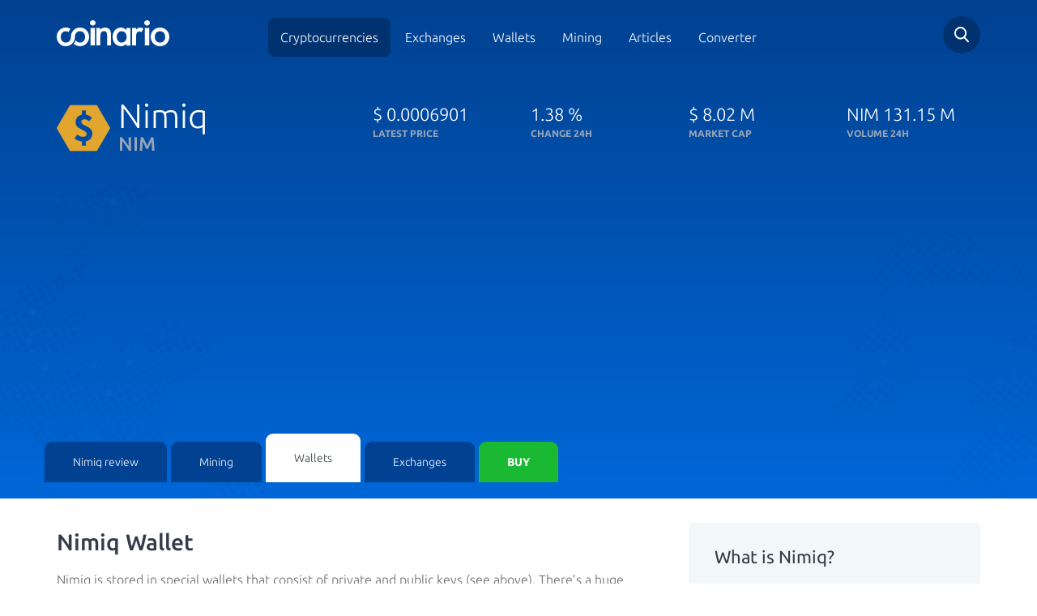

--- FILE ---
content_type: text/html; charset=utf-8
request_url: http://cdn.coinario.com/coin/nimiq/wallet
body_size: 15968
content:
<!DOCTYPE html>
<html lang="en">
<head>
    <meta charset="utf-8">
    <title>12 Best Nimiq Wallet Reviews -  Coinario.com</title>
    <meta name="viewport" content="width=device-width, initial-scale=1, maximum-scale=1">
    <meta name="description" content="Securely store your Nimiqs. Check our latest reviews of trustworthy online Nimiq wallets and pick the best one for you. Carefully choose the right and trustworthy wallet. A bad choice does not have to pay off.">
    <meta name="robots" content="index,follow">
    <meta property="og:title" content="12 Best Nimiq Wallet Reviews -  Coinario.com">
    <meta property="og:description" content="Securely store your Nimiqs. Check our latest reviews of trustworthy online Nimiq wallets and pick the best one for you. Carefully choose the right and trustworthy wallet. A bad choice does not have to pay off.">
    <meta property="og:image" content="https://cdn.coinario.com/assets/design/nimiq-logo.png">
    <meta property="og:url" content="https://www.coinario.com/coin/nimiq/wallet">
    <meta name="google-site-verification" content="JNliramDNO0o-2u9AdnS9i5jXU8HnFVNocATC8I0s00">
    <link rel="canonical" href="https://www.coinario.com/coin/nimiq/wallet">
        <style>@font-face{font-family:Ubuntu;font-style:normal;font-weight:300;src:local('Ubuntu Light'),local('Ubuntu-Light'),url(https://fonts.gstatic.com/s/ubuntu/v12/4iCv6KVjbNBYlgoC1CzjvWyNPYZvg7UI.woff2) format('woff2');unicode-range:U+0460-052F,U+1C80-1C88,U+20B4,U+2DE0-2DFF,U+A640-A69F,U+FE2E-FE2F}@font-face{font-family:Ubuntu;font-style:normal;font-weight:300;src:local('Ubuntu Light'),local('Ubuntu-Light'),url(https://fonts.gstatic.com/s/ubuntu/v12/4iCv6KVjbNBYlgoC1CzjtGyNPYZvg7UI.woff2) format('woff2');unicode-range:U+0400-045F,U+0490-0491,U+04B0-04B1,U+2116}@font-face{font-family:Ubuntu;font-style:normal;font-weight:300;src:local('Ubuntu Light'),local('Ubuntu-Light'),url(https://fonts.gstatic.com/s/ubuntu/v12/4iCv6KVjbNBYlgoC1CzjvGyNPYZvg7UI.woff2) format('woff2');unicode-range:U+1F00-1FFF}@font-face{font-family:Ubuntu;font-style:normal;font-weight:300;src:local('Ubuntu Light'),local('Ubuntu-Light'),url(https://fonts.gstatic.com/s/ubuntu/v12/4iCv6KVjbNBYlgoC1Czjs2yNPYZvg7UI.woff2) format('woff2');unicode-range:U+0370-03FF}@font-face{font-family:Ubuntu;font-style:normal;font-weight:300;src:local('Ubuntu Light'),local('Ubuntu-Light'),url(https://fonts.gstatic.com/s/ubuntu/v12/4iCv6KVjbNBYlgoC1CzjvmyNPYZvg7UI.woff2) format('woff2');unicode-range:U+0100-024F,U+0259,U+1E00-1EFF,U+2020,U+20A0-20AB,U+20AD-20CF,U+2113,U+2C60-2C7F,U+A720-A7FF}@font-face{font-family:Ubuntu;font-style:normal;font-weight:300;src:local('Ubuntu Light'),local('Ubuntu-Light'),url(https://fonts.gstatic.com/s/ubuntu/v12/4iCv6KVjbNBYlgoC1CzjsGyNPYZvgw.woff2) format('woff2');unicode-range:U+0000-00FF,U+0131,U+0152-0153,U+02BB-02BC,U+02C6,U+02DA,U+02DC,U+2000-206F,U+2074,U+20AC,U+2122,U+2191,U+2193,U+2212,U+2215,U+FEFF,U+FFFD}@font-face{font-family:Ubuntu;font-style:normal;font-weight:400;src:local('Ubuntu Regular'),local('Ubuntu-Regular'),url(https://fonts.gstatic.com/s/ubuntu/v12/4iCs6KVjbNBYlgoKcg72nU6AF7xm.woff2) format('woff2');unicode-range:U+0460-052F,U+1C80-1C88,U+20B4,U+2DE0-2DFF,U+A640-A69F,U+FE2E-FE2F}@font-face{font-family:Ubuntu;font-style:normal;font-weight:400;src:local('Ubuntu Regular'),local('Ubuntu-Regular'),url(https://fonts.gstatic.com/s/ubuntu/v12/4iCs6KVjbNBYlgoKew72nU6AF7xm.woff2) format('woff2');unicode-range:U+0400-045F,U+0490-0491,U+04B0-04B1,U+2116}@font-face{font-family:Ubuntu;font-style:normal;font-weight:400;src:local('Ubuntu Regular'),local('Ubuntu-Regular'),url(https://fonts.gstatic.com/s/ubuntu/v12/4iCs6KVjbNBYlgoKcw72nU6AF7xm.woff2) format('woff2');unicode-range:U+1F00-1FFF}@font-face{font-family:Ubuntu;font-style:normal;font-weight:400;src:local('Ubuntu Regular'),local('Ubuntu-Regular'),url(https://fonts.gstatic.com/s/ubuntu/v12/4iCs6KVjbNBYlgoKfA72nU6AF7xm.woff2) format('woff2');unicode-range:U+0370-03FF}@font-face{font-family:Ubuntu;font-style:normal;font-weight:400;src:local('Ubuntu Regular'),local('Ubuntu-Regular'),url(https://fonts.gstatic.com/s/ubuntu/v12/4iCs6KVjbNBYlgoKcQ72nU6AF7xm.woff2) format('woff2');unicode-range:U+0100-024F,U+0259,U+1E00-1EFF,U+2020,U+20A0-20AB,U+20AD-20CF,U+2113,U+2C60-2C7F,U+A720-A7FF}@font-face{font-family:Ubuntu;font-style:normal;font-weight:400;src:local('Ubuntu Regular'),local('Ubuntu-Regular'),url(https://fonts.gstatic.com/s/ubuntu/v12/4iCs6KVjbNBYlgoKfw72nU6AFw.woff2) format('woff2');unicode-range:U+0000-00FF,U+0131,U+0152-0153,U+02BB-02BC,U+02C6,U+02DA,U+02DC,U+2000-206F,U+2074,U+20AC,U+2122,U+2191,U+2193,U+2212,U+2215,U+FEFF,U+FFFD}@font-face{font-family:Ubuntu;font-style:normal;font-weight:500;src:local('Ubuntu Medium'),local('Ubuntu-Medium'),url(https://fonts.gstatic.com/s/ubuntu/v12/4iCv6KVjbNBYlgoCjC3jvWyNPYZvg7UI.woff2) format('woff2');unicode-range:U+0460-052F,U+1C80-1C88,U+20B4,U+2DE0-2DFF,U+A640-A69F,U+FE2E-FE2F}@font-face{font-family:Ubuntu;font-style:normal;font-weight:500;src:local('Ubuntu Medium'),local('Ubuntu-Medium'),url(https://fonts.gstatic.com/s/ubuntu/v12/4iCv6KVjbNBYlgoCjC3jtGyNPYZvg7UI.woff2) format('woff2');unicode-range:U+0400-045F,U+0490-0491,U+04B0-04B1,U+2116}@font-face{font-family:Ubuntu;font-style:normal;font-weight:500;src:local('Ubuntu Medium'),local('Ubuntu-Medium'),url(https://fonts.gstatic.com/s/ubuntu/v12/4iCv6KVjbNBYlgoCjC3jvGyNPYZvg7UI.woff2) format('woff2');unicode-range:U+1F00-1FFF}@font-face{font-family:Ubuntu;font-style:normal;font-weight:500;src:local('Ubuntu Medium'),local('Ubuntu-Medium'),url(https://fonts.gstatic.com/s/ubuntu/v12/4iCv6KVjbNBYlgoCjC3js2yNPYZvg7UI.woff2) format('woff2');unicode-range:U+0370-03FF}@font-face{font-family:Ubuntu;font-style:normal;font-weight:500;src:local('Ubuntu Medium'),local('Ubuntu-Medium'),url(https://fonts.gstatic.com/s/ubuntu/v12/4iCv6KVjbNBYlgoCjC3jvmyNPYZvg7UI.woff2) format('woff2');unicode-range:U+0100-024F,U+0259,U+1E00-1EFF,U+2020,U+20A0-20AB,U+20AD-20CF,U+2113,U+2C60-2C7F,U+A720-A7FF}@font-face{font-family:Ubuntu;font-style:normal;font-weight:500;src:local('Ubuntu Medium'),local('Ubuntu-Medium'),url(https://fonts.gstatic.com/s/ubuntu/v12/4iCv6KVjbNBYlgoCjC3jsGyNPYZvgw.woff2) format('woff2');unicode-range:U+0000-00FF,U+0131,U+0152-0153,U+02BB-02BC,U+02C6,U+02DA,U+02DC,U+2000-206F,U+2074,U+20AC,U+2122,U+2191,U+2193,U+2212,U+2215,U+FEFF,U+FFFD}@font-face{font-family:Ubuntu;font-style:normal;font-weight:700;src:local('Ubuntu Bold'),local('Ubuntu-Bold'),url(https://fonts.gstatic.com/s/ubuntu/v12/4iCv6KVjbNBYlgoCxCvjvWyNPYZvg7UI.woff2) format('woff2');unicode-range:U+0460-052F,U+1C80-1C88,U+20B4,U+2DE0-2DFF,U+A640-A69F,U+FE2E-FE2F}@font-face{font-family:Ubuntu;font-style:normal;font-weight:700;src:local('Ubuntu Bold'),local('Ubuntu-Bold'),url(https://fonts.gstatic.com/s/ubuntu/v12/4iCv6KVjbNBYlgoCxCvjtGyNPYZvg7UI.woff2) format('woff2');unicode-range:U+0400-045F,U+0490-0491,U+04B0-04B1,U+2116}@font-face{font-family:Ubuntu;font-style:normal;font-weight:700;src:local('Ubuntu Bold'),local('Ubuntu-Bold'),url(https://fonts.gstatic.com/s/ubuntu/v12/4iCv6KVjbNBYlgoCxCvjvGyNPYZvg7UI.woff2) format('woff2');unicode-range:U+1F00-1FFF}@font-face{font-family:Ubuntu;font-style:normal;font-weight:700;src:local('Ubuntu Bold'),local('Ubuntu-Bold'),url(https://fonts.gstatic.com/s/ubuntu/v12/4iCv6KVjbNBYlgoCxCvjs2yNPYZvg7UI.woff2) format('woff2');unicode-range:U+0370-03FF}@font-face{font-family:Ubuntu;font-style:normal;font-weight:700;src:local('Ubuntu Bold'),local('Ubuntu-Bold'),url(https://fonts.gstatic.com/s/ubuntu/v12/4iCv6KVjbNBYlgoCxCvjvmyNPYZvg7UI.woff2) format('woff2');unicode-range:U+0100-024F,U+0259,U+1E00-1EFF,U+2020,U+20A0-20AB,U+20AD-20CF,U+2113,U+2C60-2C7F,U+A720-A7FF}@font-face{font-family:Ubuntu;font-style:normal;font-weight:700;src:local('Ubuntu Bold'),local('Ubuntu-Bold'),url(https://fonts.gstatic.com/s/ubuntu/v12/4iCv6KVjbNBYlgoCxCvjsGyNPYZvgw.woff2) format('woff2');unicode-range:U+0000-00FF,U+0131,U+0152-0153,U+02BB-02BC,U+02C6,U+02DA,U+02DC,U+2000-206F,U+2074,U+20AC,U+2122,U+2191,U+2193,U+2212,U+2215,U+FEFF,U+FFFD}html{font-family:sans-serif;-ms-text-size-adjust:100%;-webkit-text-size-adjust:100%;font-size:10px;-webkit-tap-highlight-color:transparent}body{margin:0;margin:0;font-family:"Helvetica Neue",Helvetica,Arial,sans-serif;font-size:14px;line-height:1.42857143;color:#333;background-color:#fff;font-family:Ubuntu,sans-serif;font-weight:200;color:#333C48}header,section{display:block}a{background-color:transparent;color:#337ab7;text-decoration:none;color:#4990E2}strong{font-weight:700}h1{font-size:2em;margin:.67em 0;margin:.67em 0}img{border:0;border:0;vertical-align:middle}input{color:inherit;font-family:inherit;font-size:inherit;font-style:inherit;font-variant:inherit;font-weight:inherit;line-height:inherit;margin:0;line-height:normal}input{line-height:normal}input[type=checkbox],input[type=radio]{box-sizing:border-box;padding:0}@media print{*{color:#000!important;box-shadow:none!important;text-shadow:none!important;background-position:0 0!important;background-repeat:initial!important}a{text-decoration:underline}a[href]::after{content:' (',attr(href),')'}a[href^="#"]::after{content:''}img{page-break-inside:avoid;max-width:100%!important}img{max-width:100%!important;max-width:100%!important}p{orphans:3;widows:3}}*{box-sizing:border-box}html{font-size:10px;-webkit-tap-highlight-color:transparent;font-family:sans-serif;-ms-text-size-adjust:100%;-webkit-text-size-adjust:100%}body{font-family:'Helvetica Neue',Helvetica,Arial,sans-serif;font-size:14px;line-height:1.42857143;color:#333;background-color:#fff;margin:0;font-family:"Helvetica Neue",Helvetica,Arial,sans-serif;color:#333;background-color:#fff;font-family:Ubuntu,sans-serif;font-weight:200;color:#333C48}input{font-family:inherit;font-size:inherit;line-height:inherit;line-height:normal}a{text-decoration:none;background-color:transparent;color:#337ab7;color:#4990E2}img{vertical-align:middle;border:0}h1,h4{font-family:inherit;font-weight:500;line-height:1.1;color:inherit}h1{margin-top:20px;margin-bottom:10px;font-size:2em;margin:.67em 0}h4{margin-top:10px;margin-bottom:10px}h1{font-size:36px;font-size:2em;margin:.67em 0}h4{font-size:18px}p{margin:0 0 10px;margin:0 0 10px}ul{margin-top:0;margin-bottom:10px}.container{margin-right:auto;margin-left:auto;padding-left:15px;padding-right:15px}@media (min-width:768px){.container{width:750px}}@media (min-width:992px){.container{width:970px}}@media (min-width:1200px){.container{width:1170px}}.row{margin-left:-15px;margin-right:-15px}.col-md-2,.col-md-4,.col-md-8,.col-sm-12,.col-sm-4,.col-sm-6,.col-sm-8,.col-xs-12,.col-xs-6{position:relative;min-height:1px;padding-left:15px;padding-right:15px}.col-xs-12,.col-xs-6{float:left}.col-xs-12{width:100%}.col-xs-6{width:50%}@media (min-width:768px){.col-sm-12,.col-sm-4,.col-sm-6,.col-sm-8{float:left}.col-sm-12{width:100%}.col-sm-8{width:66.66666667%}.col-sm-6{width:50%}.col-sm-4{width:33.33333333%}}@media (min-width:992px){.col-md-2,.col-md-4,.col-md-8{float:left}.col-md-8{width:66.66666667%}.col-md-4{width:33.33333333%}.col-md-2{width:16.66666667%}}input[type=checkbox],input[type=radio]{margin:4px 0 0;line-height:normal}.modal-scrollbar-measure{position:absolute;top:-9999px;width:50px;height:50px;overflow:scroll}.container::after,.container::before,.row::after,.row::before{content:' ';display:table}.container::after,.row::after{clear:both}form .spam-hide{display:none}html.remodal-is-locked{overflow:hidden;-ms-touch-action:none;touch-action:none}.remodal,[data-remodal-id]{display:none}.remodal-overlay{position:fixed;z-index:9999;top:-5000px;right:-5000px;bottom:-5000px;left:-5000px;display:none;background:rgba(43,46,56,.9)}.remodal-wrapper{position:fixed;z-index:10000;top:0;right:0;bottom:0;left:0;display:none;overflow:auto;text-align:center;top:0;right:0;bottom:0;left:0;-webkit-overflow-scrolling:touch;padding:10px 10px 0}.remodal-wrapper::after{display:inline-block;height:100%;margin-left:-.05em;content:''}.remodal-overlay,.remodal-wrapper{-webkit-backface-visibility:hidden;backface-visibility:hidden}.remodal{position:relative;outline:0;outline:0;-webkit-text-size-adjust:100%;-ms-text-size-adjust:100%;text-size-adjust:100%;box-sizing:border-box;width:100%;margin-bottom:10px;padding:35px;transform:translate3d(0,0,0);color:#2b2e38;background:#fff}.remodal-is-initialized{display:inline-block}.remodal-bg.remodal-is-opened,.remodal-bg.remodal-is-opening{filter:blur(3px)}.remodal-overlay{background-color:rgba(43,46,56,.901961);background-position:initial;background-repeat:initial;position:fixed;z-index:9999;top:-5000px;right:-5000px;bottom:-5000px;left:-5000px;display:none;background:rgba(43,46,56,.9)}.remodal-overlay.remodal-is-closing,.remodal-overlay.remodal-is-opening{animation-duration:.3s;animation-fill-mode:forwards}.remodal-overlay.remodal-is-opening{animation-name:remodal-overlay-opening-keyframes}.remodal-overlay.remodal-is-closing{animation-name:remodal-overlay-closing-keyframes}.remodal-wrapper{padding:10px 10px 0;position:fixed;z-index:10000;top:0;right:0;bottom:0;left:0;display:none;overflow:auto;text-align:center;-webkit-overflow-scrolling:touch;padding:10px 10px 0}.remodal{box-sizing:border-box;width:100%;margin-bottom:10px;padding:35px;background-color:#fff;background-position:initial;background-repeat:initial;position:relative;outline:0;-webkit-text-size-adjust:100%;-ms-text-size-adjust:100%;text-size-adjust:100%;transform:translate3d(0,0,0);color:#2b2e38;background:#fff}.remodal.remodal-is-closing,.remodal.remodal-is-opening{animation-duration:.3s;animation-fill-mode:forwards}.remodal.remodal-is-opening{animation-name:remodal-opening-keyframes}.remodal.remodal-is-closing{animation-name:remodal-closing-keyframes}.remodal,.remodal-wrapper::after{vertical-align:middle}.remodal-close{position:absolute;top:0;left:0;display:block;overflow:visible;width:35px;height:35px;margin:0;padding:0;cursor:pointer;transition:color .2s;-webkit-transition:color .2s;text-decoration:none;border:0;outline:0;background-position:0 0;background-repeat:initial;top:0;left:0;margin:0;padding:0;transition:color .2s;color:#95979c;border:0;outline:0;background:0 0}.remodal-close:focus,.remodal-close:hover{color:#2b2e38}.remodal-close::before{font-size:25px;line-height:35px;position:absolute;top:0;left:0;display:block;width:35px;content:×;text-align:center;font-family:Arial,'Helvetica CY','Nimbus Sans L',sans-serif!important}.remodal-cancel,.remodal-confirm{font-family:inherit;font-size:inherit;font-style:inherit;font-variant:inherit;font-weight:inherit;line-height:inherit;display:inline-block;overflow:visible;min-width:110px;margin:0;padding:12px 0;cursor:pointer;transition:background .2s;-webkit-transition:background .2s;text-align:center;vertical-align:middle;text-decoration:none;border:0;outline:0;font:inherit;margin:0;padding:12px 0;transition:background .2s;border:0;outline:0}.remodal-confirm{color:#fff;background-color:#81c784;background-position:initial;background-repeat:initial;color:#fff;background:#81c784}.remodal-confirm:focus,.remodal-confirm:hover{background-color:#66bb6a;background-position:initial;background-repeat:initial;background:#66bb6a}.remodal-cancel{color:#fff;background-color:#e57373;background-position:initial;background-repeat:initial;color:#fff;background:#e57373}.remodal-cancel:focus,.remodal-cancel:hover{background-color:#ef5350;background-position:initial;background-repeat:initial;background:#ef5350}@media only screen and (min-width:641px){.remodal{max-width:700px}}.lt-ie9 .remodal-overlay{background-color:#2b2e38;background-position:initial;background-repeat:initial;background:#2b2e38}.lt-ie9 .remodal{width:700px}body{font-weight:200;color:#333c48;margin:0;font-family:"Helvetica Neue",Helvetica,Arial,sans-serif;font-size:14px;line-height:1.42857143;color:#333;background-color:#fff;font-family:Ubuntu,sans-serif;color:#333C48}body.subpage header{background-image:linear-gradient(0deg,#0067d8 0,#004190 100%);background-image:linear-gradient(0deg,#0067D8 0,#004190 100%)}body.subpage header::before{background-size:30%;opacity:.3;background-position:0 100%;background-position:left bottom;opacity:.3}body.subpage header::after{background-size:20%;opacity:.3;background-position:100% 100%;background-position:right bottom;opacity:.3}a{color:#4990e2;text-decoration:none;background-color:transparent;color:#337ab7;color:#4990E2}header{padding-top:20px;background-image:linear-gradient(-225deg,#0067d8 0,#004190 100%);color:#fff;position:relative;background-image:linear-gradient(-225deg,#0067D8 0,#004190 100%);color:#fff}header::after{display:block;position:absolute;width:100%;height:100%;background-image:url(/assets/front/images/bg_top_right.svg);content:'';top:0;left:0;pointer-events:none;background-position:100% 0;background-repeat:no-repeat no-repeat;background:url(/assets/front/images/bg_top_right.svg) no-repeat top right;top:0;left:0}@media (max-width:767px){header::after{background-position:left 50px top 0}}header::before{display:block;position:absolute;width:100%;height:100%;background-image:url(/assets/front/images/bg_top_left.svg);content:'';top:0;left:0;pointer-events:none;background-position:0 0;background-repeat:no-repeat no-repeat;background:url(/assets/front/images/bg_top_left.svg) no-repeat top left;top:0;left:0}@media (max-width:767px){header::before{display:none}}header div.detail-title{color:#fff;padding-top:37px;padding-bottom:40px;color:#fff}@media (max-width:767px){header div.detail-title{text-align:center;padding-bottom:0}}header div.detail-title>div{font-size:22px;font-weight:200}header div.detail-title>div strong{font-size:12px;font-weight:700;color:#98a5b8;display:block;text-transform:uppercase}@media (max-width:767px) and (max-width:991px){header div.detail-title>div.name{text-align:center}}header div.detail-title>div.name div.image{float:left;width:66px}header div.detail-title>div.name div.image img{width:100%;max-width:66px;max-height:66px}header div.detail-title>div.name .tit{margin:0;float:left;font-size:42px;font-weight:200;line-height:35px;padding-left:10px}@media (max-width:767px){header div.detail-title>div.name .tit{text-align:left}}header div.detail-title>div.name .tit strong{display:block;font-size:24px;font-weight:500;color:#98a5b8}@media (max-width:767px){header div.tabby{padding:15px;background-color:#003e8c;position:relative;background-position:initial;background-repeat:initial}header div.tabby::before{position:absolute;bottom:0;left:0;height:80%;background-color:#fff;content:'';display:block;width:100%;background-position:initial;background-repeat:initial}}header div.tabby ul{margin:0;padding:0;width:100%;position:relative;z-index:100;margin:0;padding:0;display:-ms-flexbox;display:flex;-ms-flex-wrap:nowrap;flex-wrap:nowrap;-ms-flex-align:end;align-items:flex-end}@media (max-width:767px){header div.tabby ul{display:block;border-top-left-radius:7px;border-top-right-radius:7px;border-bottom-right-radius:7px;border-bottom-left-radius:7px;background-color:#fff;overflow:hidden;box-shadow:rgba(0,0,0,.0470588) 0 12px 40px 0;background-position:initial;background-repeat:initial}}header div.tabby ul li{display:block;margin-right:5px}@media (max-width:767px){header div.tabby ul li{margin:0}}@media (max-width:767px){header div.tabby ul li:last-of-type{padding:0 15px 15px}}header div.tabby ul li a{display:block;padding:15px 35px;color:#fff;background-color:#004192;border-top-left-radius:9px;border-top-right-radius:9px;transition:.25s;-webkit-transition:.25s;background-position:initial;background-repeat:initial;color:#fff;background:#004192;-webkit-border-top-left-radius:9px;-webkit-border-top-right-radius:9px;-moz-border-radius-topleft:9px;-moz-border-radius-topright:9px;transition:.25s}@media (max-width:767px){header div.tabby ul li a{background-color:#fff;border-top-left-radius:0;border-top-right-radius:0;border-bottom-right-radius:0;border-bottom-left-radius:0;text-align:center;font-size:16px;color:#4990e2;padding:8px 35px;background-position:initial;background-repeat:initial}}header div.tabby ul li a.active{background-color:#fff;color:#333c48;padding:20px 35px;text-decoration:none;background-position:initial;background-repeat:initial}@media (max-width:767px){header div.tabby ul li a.active{padding:8px 35px;color:#333c48}}header div.tabby ul li a.buy{background-color:#19b934;color:#fff;text-transform:uppercase;font-weight:700;background-position:initial;background-repeat:initial;background:#19B934;color:#fff}@media (max-width:767px){header div.tabby ul li a.buy{border-top-left-radius:5px;border-top-right-radius:5px;border-bottom-right-radius:5px;border-bottom-left-radius:5px;font-size:12px;padding:10px 35px}}header div.tophead{position:relative;z-index:5;padding-bottom:22px}header div.tophead div.logo a{display:inline-block;margin-top:5px}@media (max-width:767px){header div.tophead div.logo a img{max-width:150px}}@media (max-width:991px){header div.tophead div.mainmenu{text-align:right}}header div.tophead div.mainmenu span.toggle{width:28px;height:22px;background-image:url(/assets/front/images/hamburger.svg);background-size:contain;display:none;top:12px;position:relative;cursor:pointer;z-index:1000;background-position:initial;background-repeat:no-repeat no-repeat;background:url(/assets/front/images/hamburger.svg) no-repeat}@media (max-width:991px){header div.tophead div.mainmenu span.toggle{display:inline-block}}header div.tophead div.mainmenu ul{margin:15px 0 0;padding:0;text-align:center;margin:0;padding:0;margin-top:15px}@media (max-width:991px){header div.tophead div.mainmenu ul{display:none;position:fixed;width:100vw;height:120vh;z-index:900;top:0;left:0;margin-top:0;padding-top:90px;background-image:linear-gradient(#004190 0,#0067d8 100%)}}header div.tophead div.mainmenu ul li{display:inline-block}@media (max-width:991px){header div.tophead div.mainmenu ul li{display:block}}header div.tophead div.mainmenu ul li.active a{background-color:#003270;text-decoration:none;background-position:initial;background-repeat:initial;background:#003270}header div.tophead div.mainmenu ul li a{color:#fff;font-size:16px;padding:15px;border-top-left-radius:8px;border-top-right-radius:8px;border-bottom-right-radius:8px;border-bottom-left-radius:8px;transition:.25s;-webkit-transition:.25s;color:#fff;border-radius:8px;transition:.25s}@media (max-width:991px){header div.tophead div.mainmenu ul li a{display:block;padding:20px;font-size:20px}}header div.tophead div.search{text-align:right}@media (max-width:992px){header div.tophead div.search{position:absolute;top:0;right:60px;padding:0}}header div.tophead div.search div.field{border-top-left-radius:50px;border-top-right-radius:50px;border-bottom-right-radius:50px;border-bottom-left-radius:50px;background-color:#003270;text-align:left;width:46px;height:46px;position:relative;float:right;transition:.2s;-webkit-transition:.2s;background-position:initial;background-repeat:initial;border-radius:50px;background:#003270;transition:.2s}header div.tophead div.search div.field .search-form-small{height:100%}header div.tophead div.search div.field .search-form-small input[type=text]{border:0;display:none;padding:10px 50px 10px 20px;height:100%;background-position:0 0;background-repeat:initial}@media (max-width:767px){header div.tophead div.search div.field .search-form-small input[type=text]{max-width:247px}}header div.tophead div.search a.icon{display:inline-block;background-image:url(/assets/front/images/search.svg);cursor:pointer;position:absolute;width:46px;height:46px;top:0;right:0;background-position:50% 50%;background-repeat:no-repeat no-repeat;background:url(/assets/front/images/search.svg) no-repeat center center;top:0;right:0}section.crypto_detail div.review-links div.custom_article p{color:#6a6a6a;font-size:16px;line-height:1.5}div.quick-info{background-color:#f2f7f9;padding:20px 32px;border-top-left-radius:6px;border-top-right-radius:6px;border-bottom-right-radius:6px;border-bottom-left-radius:6px;margin-top:30px;background-position:initial;background-repeat:initial;background:#F2F7F9;border-radius:6px}div.quick-info h4{font-size:22px;font-weight:400}div.quick-info ul{margin:20px 0 0;padding:0;list-style:none;margin:0;padding:0;margin-top:20px}div.quick-info ul li{color:#6a6a6a;margin-top:12px;margin-bottom:15px;font-size:16px;color:#6A6A6A}div.socials-networks a.site{width:30%;margin-right:5%;border:1px solid #f2f7f9;margin-top:5%;border-top-left-radius:7px;border-top-right-radius:7px;border-bottom-right-radius:7px;border-bottom-left-radius:7px;float:left;padding:10px;text-align:center;font-size:12px;color:#333c48;border:1px solid #F2F7F9;border-radius:7px;color:#333C48}div.socials-networks a.site img{margin-bottom:10px;margin-top:5px}div.socials-networks a.site:last-of-type{margin-right:0;margin-right:0}div.rating_block span{font-size:22px}.endofpage{background-image:url(/assets/front/images/grad_bg.jpg);padding-bottom:120px;background-position:50% 100%;background-repeat:repeat no-repeat;background:url(/assets/front/images/grad_bg.jpg) repeat-x center bottom}div.scrollbar{position:fixed;bottom:0;width:100%;left:0;text-align:center;background-color:#fff0c5;box-shadow:rgba(0,0,0,.14902) 0 0 34px 0;z-index:1000;color:#000;transition:.3s;-webkit-transition:.3s;bottom:0;left:0;background-color:#FFF0C5;box-shadow:0 0 34px 0 rgba(0,0,0,.15);color:#000;transition:.3s}div.scrollbar.hide{bottom:-65px}div.scrollbar.show{bottom:0;bottom:0}div.scrollbar .button{background-color:#fff;color:#333c48;margin-left:7px;transition:.2s;-webkit-transition:.2s;margin-top:10px;margin-bottom:10px;background-color:#fff;color:#333C48;transition:.2s}div.scrollbar .button.agree{color:#fff;background-color:#19b934;background-position:initial;background-repeat:initial;color:#fff;background:#19b934}div.scrollbar .button.agree:hover{background-color:#138c27;background-position:initial;background-repeat:initial;background:#138c27}div.scrollbar .button.disagree{color:#fff;background-color:#333c48;background-position:initial;background-repeat:initial;color:#fff;background:#333c48}div.scrollbar .button.disagree:hover{background-color:#536175;background-position:initial;background-repeat:initial;background:#536175}div.scrollbar .button:hover{background-color:#19b934;text-decoration:none;color:#fff;background-color:#19B934;color:#fff}div.remodal{border-top-left-radius:7px;border-top-right-radius:7px;border-bottom-right-radius:7px;border-bottom-left-radius:7px;border-radius:7px}div.remodal .h-title{margin-bottom:30px}div.remodal .h-title h1{font-size:28px}div.remodal .h-title p{font-size:16px;font-weight:400;color:#98a5b8;color:#98A5B8}div.remodal ul{list-style:none;display:-ms-flexbox;display:flex;-ms-flex-pack:start;justify-content:flex-start;-ms-flex-wrap:wrap;flex-wrap:wrap}div.remodal ul li{margin-right:15px;padding-left:30px;margin-top:10px;margin-bottom:10px;position:relative}div.remodal ul li::before{position:absolute;display:block;width:21px;height:16px;content:'';background-image:url(/assets/front/images/green_checkmark.svg);background-size:contain;left:0;top:3px;background-position:initial;background-repeat:no-repeat no-repeat;background:url(/assets/front/images/green_checkmark.svg) no-repeat;left:0}div.remodal label{font-weight:400;margin-bottom:25px}div.remodal div.forms{display:-ms-flexbox;display:flex;-ms-flex-pack:center;justify-content:center}div.remodal div.forms input{width:70%}@media (max-width:991px){div.remodal div.forms input{width:90%}}div.remodal div.forms button{margin-left:-20px}div.remodal a.remodal-close,div.remodal button.remodal-close{left:auto;top:10px;right:7px}div.remodal a.remodal-close::before,div.remodal button.remodal-close::before{font-size:40px;font-weight:200} </style>
        <noscript><link rel="stylesheet" href="https://cdn.coinario.com/assets/front/styles/style.min.css?v1597385331"></noscript>
    <meta name="robots" content="max-image-preview:large"> 
    <link rel="apple-touch-icon" sizes="57x57" href="https://cdn.coinario.com/assets/front/images/favicon/apple-icon-57x57.png">
    <link rel="apple-touch-icon" sizes="60x60" href="https://cdn.coinario.com/assets/front/images/favicon/apple-icon-60x60.png">
    <link rel="apple-touch-icon" sizes="72x72" href="https://cdn.coinario.com/assets/front/images/favicon/apple-icon-72x72.png">
    <link rel="apple-touch-icon" sizes="76x76" href="https://cdn.coinario.com/assets/front/images/favicon/apple-icon-76x76.png">
    <link rel="apple-touch-icon" sizes="114x114" href="https://cdn.coinario.com/assets/front/images/favicon/apple-icon-114x114.png">
    <link rel="apple-touch-icon" sizes="120x120" href="https://cdn.coinario.com/assets/front/images/favicon/apple-icon-120x120.png">
    <link rel="apple-touch-icon" sizes="144x144" href="https://cdn.coinario.com/assets/front/images/favicon/apple-icon-144x144.png">
    <link rel="apple-touch-icon" sizes="152x152" href="https://cdn.coinario.com/assets/front/images/favicon/apple-icon-152x152.png">
    <link rel="apple-touch-icon" sizes="180x180" href="https://cdn.coinario.com/assets/front/images/favicon/apple-icon-180x180.png">
    <link rel="icon" type="image/png" sizes="192x192"  href="https://cdn.coinario.com/assets/front/images/favicon/android-icon-192x192.png">
    <link rel="icon" type="image/png" sizes="32x32" href="https://cdn.coinario.com/assets/front/images/favicon/favicon-32x32.png">
    <link rel="icon" type="image/png" sizes="96x96" href="https://cdn.coinario.com/assets/front/images/favicon/favicon-96x96.png">
    <link rel="icon" type="image/png" sizes="16x16" href="https://cdn.coinario.com/assets/front/images/favicon/favicon-16x16.png">
    <link rel="manifest" href="https://www.coinario.com/assets/front/images/favicon/manifest.json">
    <meta name="msapplication-TileColor" content="#ffffff">
    <meta name="msapplication-TileImage" content="https://cdn.coinario.com/assets/front/images/favicon/ms-icon-144x144.png">
    <meta name="theme-color" content="#ffffff">
            <!-- Google Tag Manager -->
    <script>(function(w,d,s,l,i){w[l]=w[l]||[];w[l].push({'gtm.start':
new Date().getTime(),event:'gtm.js'});var f=d.getElementsByTagName(s)[0],
j=d.createElement(s),dl=l!='dataLayer'?'&l='+l:'';j.async=true;j.src=
'https://www.googletagmanager.com/gtm.js?id='+i+dl;f.parentNode.insertBefore(j,f);
})(window,document,'script','dataLayer','GTM-T99H5T6');</script>
    <!-- End Google Tag Manager -->

<script async src="https://securepubads.g.doubleclick.net/tag/js/gpt.js"></script>
  <script n:syntax="off">
  window.googletag = window.googletag || {cmd: []};
        googletag.cmd.push(function() {
          var interstitialSlot = googletag.defineOutOfPageSlot('/147246189,22548441119/coinario.com_interstitial', googletag.enums.OutOfPageFormat.INTERSTITIAL);
          if (interstitialSlot) interstitialSlot.addService(googletag.pubads());
          googletag.pubads().enableSingleRequest();
          googletag.enableServices();
          googletag.display(interstitialSlot);
      });
</script>


    </head>
<body class="subpage">


<header>
    <div class="container">
        <div class="row tophead">
            <div class="col-md-2 col-xs-6 logo">
                <a href="https://www.coinario.com"><img src="https://cdn.coinario.com/assets/front/images/logo.svg" alt="Coinario"></a>
            </div>
            <div class="col-md-8 col-xs-6 mainmenu">
                <span class="toggle"></span>
                <ul>
                    <li class="active"><a href="/cryptocurrency-list">Cryptocurrencies</a></li>
                    <li><a href="/exchanges">Exchanges</a></li>
                    <li><a href="/wallets">Wallets</a></li>
                    <li><a href="/mining">Mining</a></li>
                    <li><a href="/info">Articles</a></li>
                    <li><a href="/converter">Converter</a></li>
                </ul>
            </div>
            <div class="col-md-2 search">
    <div class="field">
        <form action="/coin/nimiq/wallet" method="post" id="search-form" class="search-form-small">
            <input type="text" name="search" id="frm-searchForm-searchForm-search" required data-nette-rules='[{"op":":filled","msg":"Fill search input"}]' class="search" autocomplete="off">
        <input type="hidden" name="_do" value="searchForm-searchForm-submit"><!--[if IE]><input type=IEbug disabled style="display:none"><![endif]-->
</form>


<div id="snippet-searchForm-suggests"></div>        <a href="#" class="icon"></a>
    </div>

            </div>
        </div>
        <div class="row detail-title">
    <div class="col-md-4 col-sm-12 name">
        <div class="image">
            <img
                    src="https://cdn.coinario.com/assets/design/thumbs/66-auto_nimiq-logo.png"
                    alt="Nimiq">
        </div>
        <div class="tit">
            Nimiq<strong>NIM</strong>
        </div>
    </div>
    <div class="new-cryptocompare-api">
        <div
                class="api-row"
                data-convertpair="NIM-USD"
                data-from-currency="NIM"
                data-to-currency="USD">
            <div class="col-md-2 col-sm-6 col-xs-12 lprice">
                    <span class="latestPrice"
                          style="color: #fff">$ 0.0006901</span><strong>Latest
                    price</strong>
            </div>
            <div class="col-md-2 col-sm-6 col-xs-6 chng">
                    <span class="change"
                          style="color: #fff">1.38 %</span><strong>Change
                    24H</strong>
            </div>
            <div class="col-md-2 col-sm-6 col-xs-6 cap">
                    <span class="marketCap"
                          style="color: #fff">$ 8.02 M</span><strong>Market
                    cap</strong>
            </div>
            <div class="col-md-2 col-sm-6 col-xs-12 vol">
                    <span class="volume"
                          style="color: #fff">NIM 131.15 M</span><strong>Volume
                    24H</strong>
            </div>
        </div>
    </div>
</div>
<div class="row tabby">
    <ul>
        <li>
            <a href="/coin/nimiq">Nimiq
                review</a>
        </li>
        <li>
            <a href="/coin/nimiq/coin-mining">Mining</a>
        </li>
        <li>
            <a href="/coin/nimiq/wallet" class="active">Wallets</a>
        </li>
        <li>
            <a href="/coin/nimiq/market">Exchanges</a>
        </li>
        <li>
            <a href="/coin/nimiq/buy" class="buy">Buy</a>
        </li>
    </ul>
</div>
    </div>
    
    <center style="clear:both;display:block"><iframe data-id="coinario.com_1200x300_1_DFP" frameborder="0" scrolling="no" marginheight="0"
        marginwidth="0" topmargin="0" leftmargin="0" width="1" height="1"></iframe>

<script async src="https://pagead2.googlesyndication.com/pagead/js/adsbygoogle.js?client=ca-pub-7636663108188381"
     crossorigin="anonymous"></script>
     
</center>

        
    

</header>


    <section class="crypto_detail endofpage">
        <div class="container">
            <div class="row">
                <div class="col-sm-8">
                    <br>
                    <h1>Nimiq Wallet</h1>
                    <div class="review-links">
                        <div class="custom_article">
                                <p>Nimiq is stored in special wallets that consist of private and
                                    public keys (see above). There’s a huge number of cryptocurrency wallets with
                                    different features and it’s hard to recommend one that would cover all your needs.
                                    Let’s see the major differences between various wallets.</p>

                                    <h3>Hardware Wallets</h3>
                                    <p>They represent the so-called cold wallets, meaning they operate offline - unless a payment needs to be made. Hardware wallets store your private keys on a storage medium, and usually connect to a computer via USB to make a payment transaction, after entering a pin. Easy to use with a high level of security. The best Nimiq hardware wallets are Trezor One, Ledger Nano S.</p>
                                    <h3>Desktop Wallets</h3>
                                    <p>You can download and install these on your computer. They will only work and be accessible on this single computer. They are among the most secure wallets, unless your computer gets hacked or attacked by a virus. The best desktop Nimiq wallets are Ledger Nano S, MyEtherWallet, Blockchain wallet.</p>
                                    <h3>Mobile Wallets</h3>
                                    <p>These don’t offer as much functionality compared to desktop wallets, however their convenience lies in the fact that you always have the wallet with you and can use it anywhere, e.g. to pay at a retail store. The best mobile Nimiq wallets are MyEtherWallet, Blockchain wallet, Eidoo.</p>
                                    <h3>Online Wallets</h3>
                                    <p>Online wallets run on a server and can be accessed from any device at any location. They are the most convenient to use, but remember that your private keys are stored online and with a third-party - the probability of hackers’ attacks and theft is higher. The most reliable online Nimiq wallets are Blockchain wallet, Coinbase Wallet, Uphold.</p>

                                <h3>Paper Wallets</h3> 
                                <p>Although it sounds strange or even funny to talk about paper wallets in connection
                                    with a digital currency, they exist - in the form of printed-out private and public
                                    keys. Because of their physical (and offline) nature, they provide a very high level
                                    of online security. </p>

                                <h3>Which Nimiq Wallet Should I Use?</h3>
                                <p>There’s no single answer. It is best to realize what is the desired purpose of the
                                    wallet. If you want to use it to regularly pay and receive small amounts
                                    of Nimiq, then mobile or online wallet makes sense due to their
                                    ease of use. If however, you want to use the wallet to hold a
                                    small Nimiq fortune then security should be your priority. The
                                    range of devices you use the most often will also help determine what wallets are
                                    best for you, as there is at least one for each type of device.</p>

                                <h3>Private keys</h3>
                                <p>It is best to approach Nimiq wallets as you would your regular money
                                    - cash and credit card is used for small payments (hot wallets-mobile), while your
                                    savings sit securely in a saving account (cold wallet-hardware), or spread out in
                                    several investments. Choosing a wallet which makes the private key with which you
                                    dispose of your cryptocurrency visible only to you is most important. Our top picks
                                    for Nimiq would be Trezor One and Ledger Nano S for a
                                    secure storage of your private keys.</p>

                                <h3>How do I get a Nimiq address?</h3>
                                <p>Getting a Nimiq adress is easier than it looks. For this you will
                                    need to set up a Nimiq wallet of your choice. Check out our wallets
                                    section for advice on which type of wallet will suit you best. Once you've set up a
                                    wallet, for receiving or sending coins your wallet client will each time generate a
                                    unique Nimiq adress.</p>


                                <div class="tbl short wallet head">
                                    <div class="wrap head">
                                        <div class="logo"></div>
                                        <div class="tit"></div>
                                        <div class="tit"></div>
                                        <div class="type">Type</div>
                                        <div class="platf">Platforms</div>
                                        <div class="btns"></div>
                                        <span class="clearfix"></span>
                                    </div>
                                </div>
                                <div
                                        class="tbl short wallet results">
                                    <a href="/wallets/trezor-one" class="wrap">
                                        <div class="logo">
                                            <img
                                                    src="https://cdn.coinario.com/assets/design/thumbs/100-auto_trezor-io-logo.png"
                                                    alt="Trezor One">
                                        </div>
                                        <div class="tit"><span>Trezor One</span></div>
                                        <div class="tit">
                                            <ul
                                                    class="rating">
                                                <li class="fl"><i></i></li>
                                                <li class="fl"><i></i></li>
                                                <li class="fl"><i></i></li>
                                                <li><i></i></li>
                                                <li><i></i></li>
                                            </ul>
                                        </div>
                                        <div class="type">
                                            <img src="/assets/front/images/types/Hw.png"
                                                 alt="Hw">

                                        </div>
                                        <div class="platf">
                                            <img src="/assets/front/images/platforms/Linux.png"
                                                 alt="Linux">

                                            <img src="/assets/front/images/platforms/Windows.png"
                                                 alt="Windows">

                                            <img src="/assets/front/images/platforms/Mac.png"
                                                 alt="Mac">

                                        </div>
                                        <div class="btns">
                                            <span class="button detail">Detail</span>
                                        </div>
                                        <span class="clearfix"></span>
                                    </a>
                                    <a href="/wallets/ledger-nano-s" class="wrap">
                                        <div class="logo">
                                            <img
                                                    src="https://cdn.coinario.com/assets/design/thumbs/100-auto_ledger-logo.png"
                                                    alt="Ledger Nano S">
                                        </div>
                                        <div class="tit"><span>Ledger Nano S</span></div>
                                        <div class="tit">
                                            <ul
                                                    class="rating">
                                                <li class="fl"><i></i></li>
                                                <li class="fl"><i></i></li>
                                                <li class="fl"><i></i></li>
                                                <li class="fl"><i></i></li>
                                                <li><i></i></li>
                                            </ul>
                                        </div>
                                        <div class="type">
                                            <img src="/assets/front/images/types/Hw.png"
                                                 alt="Hw">

                                            <img src="/assets/front/images/types/Desktop.png"
                                                 alt="Desktop">

                                        </div>
                                        <div class="platf">
                                            <img src="/assets/front/images/platforms/Windows.png"
                                                 alt="Windows">

                                            <img src="/assets/front/images/platforms/Mac.png"
                                                 alt="Mac">

                                            <img src="/assets/front/images/platforms/Linux.png"
                                                 alt="Linux">

                                        </div>
                                        <div class="btns">
                                            <span class="button detail">Detail</span>
                                        </div>
                                        <span class="clearfix"></span>
                                    </a>
                                    <a href="/wallets/myetherwallet" class="wrap">
                                        <div class="logo">
                                            <img
                                                    src="https://cdn.coinario.com/assets/design/thumbs/100-auto_1-myetherwallet-logo.png"
                                                    alt="MyEtherWallet">
                                        </div>
                                        <div class="tit"><span>MyEtherWallet</span></div>
                                        <div class="tit">
                                            <ul
                                                    class="rating">
                                                <li class="fl"><i></i></li>
                                                <li class="fl"><i></i></li>
                                                <li class="fl"><i></i></li>
                                                <li class="fl"><i></i></li>
                                                <li><i></i></li>
                                            </ul>
                                        </div>
                                        <div class="type">
                                            <img src="/assets/front/images/types/Desktop.png"
                                                 alt="Desktop">

                                            <img src="/assets/front/images/types/App.png"
                                                 alt="App">

                                        </div>
                                        <div class="platf">
                                            <img src="/assets/front/images/platforms/Mac.png"
                                                 alt="Mac">

                                            <img src="/assets/front/images/platforms/iOS.png"
                                                 alt="iOS">

                                            <img src="/assets/front/images/platforms/Windows.png"
                                                 alt="Windows">

                                            <span>...</span>
                                        </div>
                                        <div class="btns">
                                            <span class="button detail">Detail</span>
                                        </div>
                                        <span class="clearfix"></span>
                                    </a>
                                    <a href="/wallets/blockchain-wallet" class="wrap">
                                        <div class="logo">
                                            <img
                                                    src="https://cdn.coinario.com/assets/design/thumbs/100-auto_1-blockchain-wallet-logo.png"
                                                    alt="Blockchain wallet">
                                        </div>
                                        <div class="tit"><span>Blockchain wallet</span></div>
                                        <div class="tit">
                                            <ul
                                                    class="rating">
                                                <li class="fl"><i></i></li>
                                                <li class="fl"><i></i></li>
                                                <li class="fl"><i></i></li>
                                                <li class="fl"><i></i></li>
                                                <li><i></i></li>
                                            </ul>
                                        </div>
                                        <div class="type">
                                            <img src="/assets/front/images/types/App.png"
                                                 alt="App">

                                            <img src="/assets/front/images/types/Desktop.png"
                                                 alt="Desktop">

                                            <img src="/assets/front/images/types/Web.png"
                                                 alt="Web">

                                        </div>
                                        <div class="platf">
                                            <img src="/assets/front/images/platforms/iOS.png"
                                                 alt="iOS">

                                            <img src="/assets/front/images/platforms/Windows.png"
                                                 alt="Windows">

                                            <img src="/assets/front/images/platforms/Linux.png"
                                                 alt="Linux">

                                            <span>...</span>
                                        </div>
                                        <div class="btns">
                                            <span class="button detail">Detail</span>
                                        </div>
                                        <span class="clearfix"></span>
                                    </a>
                                    <a href="/wallets/metamask" class="wrap">
                                        <div class="logo">
                                            <img
                                                    src="https://cdn.coinario.com/assets/design/thumbs/100-auto_1-metamask-logo.png"
                                                    alt="MetaMask">
                                        </div>
                                        <div class="tit"><span>MetaMask</span></div>
                                        <div class="tit">
                                            <ul
                                                    class="rating">
                                                <li class="fl"><i></i></li>
                                                <li class="fl"><i></i></li>
                                                <li class="fl"><i></i></li>
                                                <li><i></i></li>
                                                <li><i></i></li>
                                            </ul>
                                        </div>
                                        <div class="type">
                                            <img src="/assets/front/images/types/Desktop.png"
                                                 alt="Desktop">

                                        </div>
                                        <div class="platf">
                                            <img src="/assets/front/images/platforms/Mac.png"
                                                 alt="Mac">

                                            <img src="/assets/front/images/platforms/Windows.png"
                                                 alt="Windows">

                                            <img src="/assets/front/images/platforms/Linux.png"
                                                 alt="Linux">

                                        </div>
                                        <div class="btns">
                                            <span class="button detail">Detail</span>
                                        </div>
                                        <span class="clearfix"></span>
                                    </a>
                                    <a href="/wallets/mist" class="wrap">
                                        <div class="logo">
                                            <img
                                                    src="https://cdn.coinario.com/assets/design/thumbs/100-auto_mist-logo.png"
                                                    alt="Mist">
                                        </div>
                                        <div class="tit"><span>Mist</span></div>
                                        <div class="tit">
                                            <ul
                                                    class="rating">
                                                <li class="fl"><i></i></li>
                                                <li class="fl"><i></i></li>
                                                <li class="fl"><i></i></li>
                                                <li><i></i></li>
                                                <li><i></i></li>
                                            </ul>
                                        </div>
                                        <div class="type">
                                            <img src="/assets/front/images/types/Desktop.png"
                                                 alt="Desktop">

                                        </div>
                                        <div class="platf">
                                            <img src="/assets/front/images/platforms/GitHub.png"
                                                 alt="GitHub">

                                            <img src="/assets/front/images/platforms/Windows.png"
                                                 alt="Windows">

                                            <img src="/assets/front/images/platforms/Mac.png"
                                                 alt="Mac">

                                        </div>
                                        <div class="btns">
                                            <span class="button detail">Detail</span>
                                        </div>
                                        <span class="clearfix"></span>
                                    </a>
                                    <a href="/wallets/eidoo" class="wrap">
                                        <div class="logo">
                                            <img
                                                    src="https://cdn.coinario.com/assets/design/thumbs/100-auto_eidoo-logo.png"
                                                    alt="Eidoo">
                                        </div>
                                        <div class="tit"><span>Eidoo</span></div>
                                        <div class="tit">
                                            <ul
                                                    class="rating">
                                                <li class="fl"><i></i></li>
                                                <li class="fl"><i></i></li>
                                                <li class="fl"><i></i></li>
                                                <li class="fl"><i></i></li>
                                                <li><i></i></li>
                                            </ul>
                                        </div>
                                        <div class="type">
                                            <img src="/assets/front/images/types/App.png"
                                                 alt="App">

                                        </div>
                                        <div class="platf">
                                            <img src="/assets/front/images/platforms/iOS.png"
                                                 alt="iOS">

                                            <img src="/assets/front/images/platforms/Android.png"
                                                 alt="Android">

                                        </div>
                                        <div class="btns">
                                            <span class="button detail">Detail</span>
                                        </div>
                                        <span class="clearfix"></span>
                                    </a>
                                    <a href="/wallets/parity" class="wrap">
                                        <div class="logo">
                                            <img
                                                    src="https://cdn.coinario.com/assets/design/thumbs/100-auto_1-parity-logo.png"
                                                    alt="Parity">
                                        </div>
                                        <div class="tit"><span>Parity</span></div>
                                        <div class="tit">
                                            <ul
                                                    class="rating">
                                                <li class="fl"><i></i></li>
                                                <li><i></i></li>
                                                <li><i></i></li>
                                                <li><i></i></li>
                                                <li><i></i></li>
                                            </ul>
                                        </div>
                                        <div class="type">
                                            <img src="/assets/front/images/types/Desktop.png"
                                                 alt="Desktop">

                                        </div>
                                        <div class="platf">
                                            <img src="/assets/front/images/platforms/Linux.png"
                                                 alt="Linux">

                                            <img src="/assets/front/images/platforms/Mac.png"
                                                 alt="Mac">

                                            <img src="/assets/front/images/platforms/Windows.png"
                                                 alt="Windows">

                                        </div>
                                        <div class="btns">
                                            <span class="button detail">Detail</span>
                                        </div>
                                        <span class="clearfix"></span>
                                    </a>
                                    <a href="/wallets/enjin-wallet" class="wrap">
                                        <div class="logo">
                                            <img
                                                    src="https://cdn.coinario.com/assets/design/thumbs/100-auto_enjin-wallet-logo.png"
                                                    alt="Enjin Wallet">
                                        </div>
                                        <div class="tit"><span>Enjin Wallet</span></div>
                                        <div class="tit">
                                            <ul
                                                    class="rating">
                                                <li class="fl"><i></i></li>
                                                <li class="fl"><i></i></li>
                                                <li class="fl"><i></i></li>
                                                <li><i></i></li>
                                                <li><i></i></li>
                                            </ul>
                                        </div>
                                        <div class="type">
                                            <img src="/assets/front/images/types/App.png"
                                                 alt="App">

                                        </div>
                                        <div class="platf">
                                            <img src="/assets/front/images/platforms/iOS.png"
                                                 alt="iOS">

                                            <img src="/assets/front/images/platforms/Android.png"
                                                 alt="Android">

                                        </div>
                                        <div class="btns">
                                            <span class="button detail">Detail</span>
                                        </div>
                                        <span class="clearfix"></span>
                                    </a>
                                    <a href="/wallets/coinbase-wallet" class="wrap">
                                        <div class="logo">
                                            <img
                                                    src="https://cdn.coinario.com/assets/design/thumbs/100-auto_1-coinbase-wallet-logo.png"
                                                    alt="Coinbase Wallet">
                                        </div>
                                        <div class="tit"><span>Coinbase Wallet</span></div>
                                        <div class="tit">
                                            <ul
                                                    class="rating">
                                                <li class="fl"><i></i></li>
                                                <li class="fl"><i></i></li>
                                                <li class="fl"><i></i></li>
                                                <li class="fl"><i></i></li>
                                                <li class="fl"><i></i></li>
                                            </ul>
                                        </div>
                                        <div class="type">
                                            <img src="/assets/front/images/types/Web.png"
                                                 alt="Web">

                                            <img src="/assets/front/images/types/App.png"
                                                 alt="App">

                                        </div>
                                        <div class="platf">
                                            <img src="/assets/front/images/platforms/Android.png"
                                                 alt="Android">

                                            <img src="/assets/front/images/platforms/Mac.png"
                                                 alt="Mac">

                                            <img src="/assets/front/images/platforms/iOS.png"
                                                 alt="iOS">

                                            <span>...</span>
                                        </div>
                                        <div class="btns">
                                            <span class="button detail">Detail</span>
                                        </div>
                                        <span class="clearfix"></span>
                                    </a>
                                    <a href="/wallets/uphold" class="wrap">
                                        <div class="logo">
                                            <img
                                                    src="https://cdn.coinario.com/assets/design/thumbs/100-auto_uphold-logo.png"
                                                    alt="Uphold">
                                        </div>
                                        <div class="tit"><span>Uphold</span></div>
                                        <div class="tit">
                                            <ul
                                                    class="rating">
                                                <li class="fl"><i></i></li>
                                                <li class="fl"><i></i></li>
                                                <li class="fl"><i></i></li>
                                                <li><i></i></li>
                                                <li><i></i></li>
                                            </ul>
                                        </div>
                                        <div class="type">
                                            <img src="/assets/front/images/types/Web.png"
                                                 alt="Web">

                                        </div>
                                        <div class="platf">
                                            <img src="/assets/front/images/platforms/Windows.png"
                                                 alt="Windows">

                                            <img src="/assets/front/images/platforms/Mac.png"
                                                 alt="Mac">

                                            <img src="/assets/front/images/platforms/Linux.png"
                                                 alt="Linux">

                                        </div>
                                        <div class="btns">
                                            <span class="button detail">Detail</span>
                                        </div>
                                        <span class="clearfix"></span>
                                    </a>
                                    <a href="/wallets/ledger-stax" class="wrap">
                                        <div class="logo">
                                            <img
                                                    src="https://cdn.coinario.com/assets/design/thumbs/100-auto_ledger-stax-logo.png"
                                                    alt="Ledger Stax">
                                        </div>
                                        <div class="tit"><span>Ledger Stax</span></div>
                                        <div class="tit">
                                            <ul
                                                    class="rating">
                                                <li class="fl"><i></i></li>
                                                <li class="fl"><i></i></li>
                                                <li class="fl"><i></i></li>
                                                <li class="fl"><i></i></li>
                                                <li class="fl"><i></i></li>
                                            </ul>
                                        </div>
                                        <div class="type">
                                            <img src="/assets/front/images/types/Hw.png"
                                                 alt="Hw">

                                            <img src="/assets/front/images/types/Desktop.png"
                                                 alt="Desktop">

                                        </div>
                                        <div class="platf">
                                            <img src="/assets/front/images/platforms/iOS.png"
                                                 alt="iOS">

                                            <img src="/assets/front/images/platforms/Mac.png"
                                                 alt="Mac">

                                            <img src="/assets/front/images/platforms/Linux.png"
                                                 alt="Linux">

                                            <span>...</span>
                                        </div>
                                        <div class="btns">
                                            <span class="button detail">Detail</span>
                                        </div>
                                        <span class="clearfix"></span>
                                    </a>
                                </div>

                        </div>
                    </div>
                </div>
                <div class="col-sm-4">
<div class="quick-info">
    <h4>What is Nimiq?</h4>
    <ul>
        <li>Former brand NET</li>
        <li>Coin of the the Nimiq Blockchain ecosystem</li>
        <li>Browser-based</li>
        <li>Proof of Work cryptocurrency</li>
    </ul>
</div>



<iframe data-id="coinario.com_300x600_right_sidebar_top_DFP" frameborder="0" scrolling="no" marginheight="0"
        marginwidth="0" topmargin="0" leftmargin="0" width="1" height="1"></iframe>
<script>
    (function () {
        var size='300x250|300x600',
            adunit = 'coinario.com_300x600_right_sidebar_top_DFP',
            childNetworkId = '22548441119',
            xmlhttp = new XMLHttpRequest();xmlhttp.onreadystatechange = function(){if(xmlhttp.readyState==4 && xmlhttp.status==200){var es = document.querySelectorAll("[data-id='"+adunit+"']");var e = Array.from(es).filter(function(e) {return !e.hasAttribute("data-rendered")});if(e.length > 0){e.forEach(function(el){var iframe = el.contentWindow.document;iframe.open();iframe.write(xmlhttp.responseText);iframe.close();el.setAttribute('data-rendered', true)})}}};var child=childNetworkId.trim()?','+childNetworkId.trim():'';xmlhttp.open("GET", 'https://pubads.g.doubleclick.net/gampad/adx?iu=/147246189'+child+'/'+adunit+'&sz='+encodeURI(size)+'&t=Placement_type%3Dserving&'+Date.now(), true);xmlhttp.send();})();
</script>



<div class="socials-networks">
    <a
            href="https://twitter.com/nimiq"
            target="_blank"
            class="site tw">
        <div class="image">
            <img src="/assets/front/images/tw.svg" alt="">
        </div>
        <span>32,423</span>
        followers
    </a>
    <a
            href="https://www.reddit.com/r/Nimiq/"
            target="_blank"
            class="site rd">
        <div class="image">
            <img src="/assets/front/images/rd.svg" alt="">
        </div>
        <span>6,675</span>
        subscribers
    </a>
    <span class="clearfix"></span>
</div>
<div class="rating_block">
<div id="snippet--rating-form-stars"><div itemscope itemtype="http://schema.org/Product">
    <span style="display: none" itemprop="name">Nimiq</span>
    <div class="flex">
        <form action="/coin/nimiq/wallet" method="post" id="frm-ratingForm-204-ratingForm" class="ajax">
        <div class="row">
            <div class="col-xs-12">
                <div id="flashmessages" class="flashmessages">
                </div>
            </div>
        </div>
        <div class="row">
            <div class="col-xs-12 col-lg-6">
                <span>Coin rating:</span>
            </div>
            <div class="col-xs-12 col-lg-6">
                <ul class="rating star-rating click-send">
                    <li class="fl">
                        <input
                                class="star star-1"
                                style="display: none"
                                "" type="radio" name="star_rating" id="frm-ratingForm-204-ratingForm-star_rating-1" value="1"><label
                                class="star star-1" for="frm-ratingForm-204-ratingForm-star_rating-1"><i></i></label></li>
                    <li class="fl">
                        <input
                                class="star star-2"
                                style="display: none"
                                "" type="radio" name="star_rating" id="frm-ratingForm-204-ratingForm-star_rating-2" value="2"><label
                                class="star star-2" for="frm-ratingForm-204-ratingForm-star_rating-2"><i></i></label></li>
                    <li class="fl">
                        <input
                                class="star star-3"
                                style="display: none"
                                "" type="radio" name="star_rating" id="frm-ratingForm-204-ratingForm-star_rating-3" value="3"><label
                                class="star star-3" for="frm-ratingForm-204-ratingForm-star_rating-3"><i></i></label></li>
                    <li>
                        <input
                                class="star star-4"
                                style="display: none"
                                "" type="radio" name="star_rating" id="frm-ratingForm-204-ratingForm-star_rating-4" value="4"><label
                                class="star star-4" for="frm-ratingForm-204-ratingForm-star_rating-4"><i></i></label></li>
                    <li>
                        <input
                                class="star star-5"
                                style="display: none"
                                "" type="radio" name="star_rating" id="frm-ratingForm-204-ratingForm-star_rating-5" value="5"><label
                                class="star star-5" for="frm-ratingForm-204-ratingForm-star_rating-5"><i></i></label></li>
                </ul>
                <div name="antiSpam" id="frm-antiSpam"><div id="frm-antiSpam-fields" class="spam-hide"><input type="text" name="antiSpam-url"><input type="text" name="antiSpam-email"><input type="checkbox" name="antiSpam-rules"></div><div id="frm-antiSpam-question"><label style="display: none" for="frm-antiSpam-question-input">Kolik je 3 - 2?</label><input type="text" required style="display: none" id="frm-antiSpam-question-input" name="antiSpam-question-input"><script>document.getElementById('frm-antiSpam-question').style.display = 'none';
document.getElementById('frm-antiSpam-question-input').value = 1;</script></div></div>
            </div>
            <input type="hidden" name="_do" value="ratingForm-204-ratingForm-submit"><!--[if IE]><input type=IEbug disabled style="display:none"><![endif]-->
</form>

        </div>
        <div class="ratings"
             itemprop="aggregateRating"
             itemscope
             itemtype="http://schema.org/AggregateRating">
            <span itemprop="reviewCount">Total rating: 328</span>
            <span itemprop="ratingValue">Avg. rating: 3.99</span>
        </div>
    </div>
</div>
</div></div>
<div class="comments_block">
<div id="snippet--rating-form-full"><div class="new_comment rating-form full">
    <form action="/coin/nimiq/wallet" method="post" id="frm-ratingForm-204-ratingForm" class="forms ajax">
        <label for="frm-ratingForm-204-ratingForm-username">Your name</label>
        <input type="text" name="username" id="frm-ratingForm-204-ratingForm-username" required data-nette-rules='[{"op":":filled","msg":"Need your username for review."}]'>
        <label for="frm-ratingForm-204-ratingForm-message">Message</label>
        <textarea name="message" rows="3" id="frm-ratingForm-204-ratingForm-message" required data-nette-rules='[{"op":":filled","msg":"Need review message."}]'></textarea>
        <div class="rate">
            <label>Rating</label>
            <ul
                class="rating">
                <li><input
                            class="star star-5"
                            style="display: none;"
                            id="star-full-5"
                            ""
                            "" type="radio" name="star_rating" value="5">
                    <label class="star star-5" for="star-full-5"><i></i></label></li>
                <li><input
                            class="star star-4"
                            style="display: none;"
                            id="star-full-4"
                            checked
                            "" type="radio" name="star_rating" value="4">
                    <label class="star star-4" for="star-full-4"><i></i></label></li>
                <li><input
                            class="star star-3"
                            style="display: none;"
                            id="star-full-3"
                            ""
                            "" type="radio" name="star_rating" value="3">
                    <label class="star star-3" for="star-full-3"><i></i></label></li>
                <li><input
                            class="star star-2"
                            style="display: none;"
                            id="star-full-2"
                            ""
                            "" type="radio" name="star_rating" value="2">
                    <label class="star star-2" for="star-full-2"><i></i></label></li>
                <li><input
                            class="star star-1"
                            style="display: none;"
                            id="star-full-1"
                            ""
                            "" type="radio" name="star_rating" value="1">
                    <label class="star star-1" for="star-full-1"><i></i></label></li>
            </ul>
            <span class="clearfix"></span>
        </div>
        <div class="submit">
            <button class="button" type="submit" name="_submit" value="Rate!">Send rating</button>
        </div>
        <div name="antiSpam" id="frm-antiSpam"><div id="frm-antiSpam-fields" class="spam-hide"><input type="text" name="antiSpam-url"><input type="text" name="antiSpam-email"><input type="checkbox" name="antiSpam-rules"></div><div id="frm-antiSpam-question"><label style="display: none" for="frm-antiSpam-question-input">Kolik je 3 - 2?</label><input type="text" required style="display: none" id="frm-antiSpam-question-input" name="antiSpam-question-input"><script>document.getElementById('frm-antiSpam-question').style.display = 'none';
document.getElementById('frm-antiSpam-question-input').value = 1;</script></div></div>
    <input type="hidden" name="_do" value="ratingForm-204-ratingForm-submit"><!--[if IE]><input type=IEbug disabled style="display:none"><![endif]-->
</form>

</div>

    <div class="comments">
    </div>
    <div class="comments">
        <article>
            <span class="date">01. 29. 2020</span>
            
            <p>Nimiq just has the best community and team. I also love the tech and the new consensus algorithm with 1000+ tps on chain will be a blast!</p>
            <div class="name_rating">
                <span class="name">George</span>
                <ul
                        class="rating"><li class="fl"><i></i></li><li class="fl"><i></i></li><li class="fl"><i></i></li><li class="fl"><i></i></li><li class="fl"><i></i></li></ul>
                <span class="clearfix"></span>
            </div>
        </article>
    </div>

</div></div>

                </div>
            </div>
        </div>
    </section>

<iframe data-id="coinario.com_970x90_sticky_anchor_DFP" frameborder="0" scrolling="no" marginheight="0"
        marginwidth="0" topmargin="0" leftmargin="0" width="1" height="1"></iframe>
<script>
    (function () {
        var size='320x100|970x90',
            adunit = 'coinario.com_970x90_sticky_anchor_DFP',
            childNetworkId = '22548441119',
            xmlhttp = new XMLHttpRequest();xmlhttp.onreadystatechange = function(){if(xmlhttp.readyState==4 && xmlhttp.status==200){var es = document.querySelectorAll("[data-id='"+adunit+"']");var e = Array.from(es).filter(function(e) {return !e.hasAttribute("data-rendered")});if(e.length > 0){e.forEach(function(el){var iframe = el.contentWindow.document;iframe.open();iframe.write(xmlhttp.responseText);iframe.close();el.setAttribute('data-rendered', true)})}}};var child=childNetworkId.trim()?','+childNetworkId.trim():'';xmlhttp.open("GET", 'https://pubads.g.doubleclick.net/gampad/adx?iu=/147246189'+child+'/'+adunit+'&sz='+encodeURI(size)+'&t=Placement_type%3Dserving&'+Date.now(), true);xmlhttp.send();})();
</script>
<footer>
    <div class="container">
        <div class="row">
            <div class="col-xs-12">
                <p><img src="/user_files/contentfiles/storage/ja.jpg" alt="Ing. Frantisek Szabo" width="106" height="106" /> Ing. Frantisek Szabo -  Programmer, cryptocurrency enthusiast, promoter of decentralization and freedom and CEO of Coinario and <a href="https://noxilo.com/">Noxilo</a>, <a href="/about">more information</a></p>
<p> </p>
<p> </p>
<p> </p>
            </div>
        </div>
        <div class="row">
            <div class="col-md-2 col-sm-2 col-xs-6">
                <h4>Information</h4>
                <ul>
                    <li><a href="/about">About us</a></li>
                    <li><a href="/conditions">Conditions</a></li>
                    <li><a href="/info">Articles</a></li>
                    <li><a href="/advertisement">Advertisement</a></li>
                </ul>
            </div>
            <div class="col-md-2 col-sm-2 col-xs-6">
                <h4>Cryptolinks</h4>
                <ul>
                    <li><a href="/cryptocurrency-list">Cryptocurrencies</a></li>
                    <li><a href="/exchanges">Exchanges</a></li>
                    <li><a href="/wallets">Wallets</a></li>
                    <li><a href="/mining">Mining</a></li>
                    <li><a href="/converter">Crypto converter</a></li>
                </ul>
            </div>
            <div class="col-md-4 col-sm-4 col-xs-12 socials">
                <a href="https://www.facebook.com/coinario/" target="_blank"><img src="https://cdn.coinario.com/assets/front/images/fb_logo.png" alt="RD"></a>
                <a href="https://twitter.com/coinario" target="_blank"><img src="https://cdn.coinario.com/assets/front/images/twitter_logo.png" alt="RD"></a>
            </div>
            <div class="col-md-4 col-sm-4 col-xs-12">
                <div class="copyright">
                    <img src="https://cdn.coinario.com/assets/front/images/logo_black.svg" alt="logo">
                    <p>Copyright (c) 2026 - Lemony trade s.r.o.<br>VAT: CZ29043026<br><a href="mailto:info@coinario.com">info@coinario.com</a></p>
                </div>
            </div>
        </div>
    </div>
    <div class="container-fluid nvr">
        Never invest more than you can handle and always keep them in YOUR <a href="/wallets">wallet</a>
    </div>
</footer>
    <script>var cb = function() {
            var l = document.createElement('link'); l.rel = 'stylesheet';
            l.href = "https:\/\/cdn.coinario.com" + '/assets/front/styles/style.min.css?v47';
            var h = document.getElementsByTagName('head')[0]; h.insertBefore(l, h.lastChild);
        };
        var raf = requestAnimationFrame || mozRequestAnimationFrame ||
            webkitRequestAnimationFrame || msRequestAnimationFrame;
        if (raf) raf(cb);
        else window.addEventListener('load', cb);</script>

<script src="https://cdn.coinario.com/assets/front/js/jquery-3.2.1.min.js"></script>
<script src="https://cdn.coinario.com/assets/front/styles/bootstrap/dist/js/bootstrap.min.js"></script>
<script src="https://cdn.coinario.com/assets/front/js/bselect/js/bootstrap-select.min.js"></script>
<script src="https://cdn.coinario.com/assets/bower_components/nette.ajax.js/nette.ajax.js"></script>
<script src="https://cdn.coinario.com/assets/bower_components/nette-forms/src/assets/netteForms.js"></script>
<script src="https://cdn.coinario.com/assets/front/js/Remodal-1.1.1/dist/remodal.min.js"></script>
<script src="https://cdn.coinario.com/assets/front/js/main.min.js?v1599719431"></script>
<script>
    $(document).ready(function () {
        $('#search-form input.search').keyup(function(e) {
            var form = $(this).closest('form');
            var keyCode = e.keyCode || e.which;

            if(keyCode == 13) { // hit enter
                var oneResultLink = '';
                var suggestBox = $('.suggest-box', form.parent());

                $('.suggest-group', suggestBox).each(function (key, group) {
                    var groupResults = $('.result', group);

                    if (groupResults.length > 1) {
                        return false;
                    }

                    $('.result', group).each(function (resultKey, result) {
                        if (oneResultLink.length > 0) { // second oneResultLink
                            oneResultLink = '';
                            return false;
                        }

                        oneResultLink = $(result).attr('href');
                    });
                });

                if (oneResultLink.length > 0) {
                    window.location.href = oneResultLink; // have one result => goto detail
                    return false;
                } else {
                    form.submit(); // go to search page
                }

            } else {
                fillSuggests(form);
            }
        });

        $('.search a.icon').unbind('click');
        $('.search a.icon').click(function () {
            var form = $(this).siblings('.search-form-small');
            var input = $('input.search', form);

            if (!$(this).parent().hasClass('active')) {
                $(this).parent().addClass('active');
                input.toggle(100).focus();

                $('.suggest-box', form.parent()).slideDown(400); // show suggests
            }

            input.unbind('blur');
            input.blur(function () {
                $('.suggest-box', form.parent())
                    .slideUp(400, function () {
                        form.parent().removeClass('active');
                        input.toggle(400);
                        input.hide();
                    });
            });
        });

        function fillSuggests(form) {
            var suggestBox = $('.suggest-box', form.parent());
            var searchInput = $('input.search', form);
            var query = searchInput.val();

            if (searchInput.val().length > 1) {
                $.nette.ajax({
                    type: 'get',
                    url: "\/coin\/nimiq\/wallet?do=searchForm-fillSuggests" + '&searchForm-q=' + query,
                    success: function(){
                        suggestBox.slideDown(400);
                    }
                });
            } else {
                suggestBox.hide();
            }
        }

    });
</script>
    <script>
        $.nette.ext('ajax', {
            complete: function (payload) {
                $.getScript(""+"/assets/front/js/after-ajax.js") //reinicialize plugins and functions
            }
        });
    </script>
<script>
    $(document).ready(function () {
        $('.star-rating.click-send input.star').click(function() {
            var form = $(this).closest('form');
            form.submit();
        });

        // {{{ star highlight after vote click
        $('.star-rating.click-send:not(.star-rating-voted) label.star').click(function() {
            var starList = $(this).closest('ul');
            var voteValue = $(this).siblings('input').attr('value'); // TODO: better get input value (not by siblings)

            $('li', starList).each(function () {
                var li = $(this);
                var liVoteValue = $('input.star', li).attr('value');

                if (liVoteValue > voteValue && li.hasClass('fl')) {
                    li.removeClass('fl');
                } else if (liVoteValue <= voteValue && !li.hasClass('fl')) {
                    li.addClass('fl');
                }
            });
        });

        $('.rating-form ul.rating li').click(function() {
            $(this).siblings('li').removeClass('active');
            $(this).addClass('active');
        });
        // }}}
    });
</script>
</body>
</html>


--- FILE ---
content_type: text/html; charset=utf-8
request_url: https://www.google.com/recaptcha/api2/aframe
body_size: 268
content:
<!DOCTYPE HTML><html><head><meta http-equiv="content-type" content="text/html; charset=UTF-8"></head><body><script nonce="DJvj0r0_4PwGQAQW3taw1A">/** Anti-fraud and anti-abuse applications only. See google.com/recaptcha */ try{var clients={'sodar':'https://pagead2.googlesyndication.com/pagead/sodar?'};window.addEventListener("message",function(a){try{if(a.source===window.parent){var b=JSON.parse(a.data);var c=clients[b['id']];if(c){var d=document.createElement('img');d.src=c+b['params']+'&rc='+(localStorage.getItem("rc::a")?sessionStorage.getItem("rc::b"):"");window.document.body.appendChild(d);sessionStorage.setItem("rc::e",parseInt(sessionStorage.getItem("rc::e")||0)+1);localStorage.setItem("rc::h",'1768881954872');}}}catch(b){}});window.parent.postMessage("_grecaptcha_ready", "*");}catch(b){}</script></body></html>

--- FILE ---
content_type: image/svg+xml
request_url: http://cdn.coinario.com/assets/front/images/tw.svg
body_size: 2278
content:
<?xml version="1.0" encoding="UTF-8"?>
<svg width="31px" height="26px" viewBox="0 0 31 26" version="1.1" xmlns="http://www.w3.org/2000/svg" xmlns:xlink="http://www.w3.org/1999/xlink">
    <!-- Generator: Sketch 48.2 (47327) - http://www.bohemiancoding.com/sketch -->
    <title>Shape</title>
    <desc>Created with Sketch.</desc>
    <defs></defs>
    <g id="coinario_cryptocurrencies_detail@2x" stroke="none" stroke-width="1" fill="none" fill-rule="evenodd" transform="translate(-1218.000000, -683.000000)">
        <g id="socials" transform="translate(1051.000000, 665.000000)" fill="#03A9F4" fill-rule="nonzero">
            <g id="tweets" transform="translate(130.000000, 0.000000)">
                <path d="M67.6945142,20.9671901 C67.4458482,20.7966053 67.1177043,20.8022474 66.8767379,20.9834048 C66.7102345,21.108192 66.462227,21.2188485 66.1728343,21.3154252 C67.1261637,20.1289557 67.1402459,19.3359091 67.1261637,19.1406209 C67.1071681,18.8868277 66.9533284,18.6619566 66.7236075,18.5540958 C66.4931773,18.4455233 66.2233881,18.4695149 66.0168672,18.6189546 C64.717158,19.5523424 63.4167904,19.7553566 62.6580273,19.7821439 C61.4229541,18.6309504 59.8261019,18 58.1287501,18 C54.4565576,18 51.4686651,20.9967731 51.4686651,24.6816293 C51.4686651,24.94813 51.4841149,25.2145798 51.5157237,25.4782341 C45.3875682,25.3252872 40.4170849,19.5290623 40.3671896,19.4698964 C40.2203911,19.2950419 39.9990282,19.202735 39.7700164,19.2231685 C39.5430814,19.2436021 39.3400557,19.3726082 39.2248153,19.5700312 C37.6651947,22.2453565 38.3016763,24.7803916 39.3709553,26.5533862 C39.1721339,26.4462369 38.9318767,26.4391716 38.7253051,26.5428136 C38.4906706,26.6598238 38.339617,26.8988256 38.3354126,27.1624798 C38.2897723,29.9731649 39.5690675,31.6580206 40.8596587,32.6392901 C40.7648323,32.6781241 40.6784147,32.7380524 40.6074469,32.8162795 C40.4395758,33.0009442 40.3812211,33.2610403 40.4549749,33.5000929 C41.3521278,36.4038474 43.4597355,37.4922153 44.9386119,37.8997687 C43.2426783,39.0996064 41.1448977,39.3808986 39.5508316,39.3808986 C38.5328663,39.3808986 37.8316981,39.2596695 37.824657,39.2581954 C37.5071,39.2018251 37.1881754,39.3731724 37.0581943,39.6721025 C36.9289225,39.970931 37.0202536,40.3198776 37.2802157,40.5158774 C40.4788842,42.9290226 44.341388,43.4358974 47.0188152,43.4358974 C49.1348316,43.4358974 50.6052485,43.1256323 50.6797116,43.1094684 C64.4227505,39.8891967 64.9447515,27.5241339 64.9229698,25.2711026 C67.4991374,22.8960797 67.9094439,21.9690457 67.9740798,21.7378209 C68.0549254,21.4472777 67.9425217,21.1378258 67.6945142,20.9671901 Z M63.7406792,24.4461856 C63.5812169,24.5914064 63.4969268,24.801486 63.5116674,25.0172077 C63.520836,25.1511442 64.2717982,38.4769921 50.3735014,41.7339629 C50.3601284,41.7367586 48.9754199,42.0265393 47.0181566,42.0265393 C45.1943696,42.0265393 42.7804503,41.7762533 40.4768073,40.7618428 C42.5858334,40.6264322 45.1718787,39.9771322 47.0321881,37.9123745 C47.2183457,37.7050906 47.2640366,37.4082445 47.1509237,37.1530788 C47.0378108,36.8985232 46.7842313,36.7343429 46.5066919,36.7343429 C46.3760016,36.7343429 43.6108398,36.7012018 42.2268405,34.1217923 C42.8675265,34.1422259 43.4485408,34.0470217 43.8792106,33.8503611 C44.155281,33.7242016 44.3182892,33.4350816 44.2859713,33.1326951 C44.2536533,32.8303085 44.0302642,32.5828182 43.7337798,32.518671 C43.5841445,32.4862924 40.4009259,31.7587145 39.8269527,28.3897147 C40.3257537,28.580784 40.9327541,28.7132973 41.5201002,28.6265816 C41.7926754,28.5857145 42.0167737,28.3890031 42.0926551,28.1232648 C42.1685364,27.8574758 42.0821188,27.5713039 41.8727612,27.3922305 C41.7322945,27.2723738 38.6965836,24.625259 40.0152885,21.1611058 C41.7835575,22.9622601 46.595237,27.2019237 52.3975281,26.8741223 C52.6068857,26.8621264 52.8007936,26.7564004 52.9243921,26.5865272 C53.0480412,26.4166032 53.0901863,26.1995091 53.0382141,25.9950716 C52.9293056,25.5685586 52.8745474,25.1265426 52.8745474,24.6824426 C52.8745474,21.7758924 55.2315303,19.4107305 58.1295099,19.4107305 C59.5493224,19.4107305 60.879222,19.9697568 61.8754563,20.9855905 C62.0047281,21.1167314 62.1803495,21.1928745 62.3643795,21.1956701 L62.4725789,21.1963817 C62.9889572,21.1963817 63.7982741,21.1336578 64.7263266,20.8333044 C64.4291837,21.1483984 64.0427864,21.5036988 63.5418579,21.8921402 C63.2959779,22.0832094 63.2046467,22.4131457 63.3163413,22.7035364 C63.4280358,22.9946896 63.7203159,23.1779819 64.0265767,23.152567 C64.1403988,23.1434176 64.6405675,23.099704 65.2595224,22.9883358 C64.86963,23.3887731 64.3729565,23.870233 63.7406792,24.4461856 Z" id="Shape"></path>
            </g>
        </g>
    </g>
</svg>